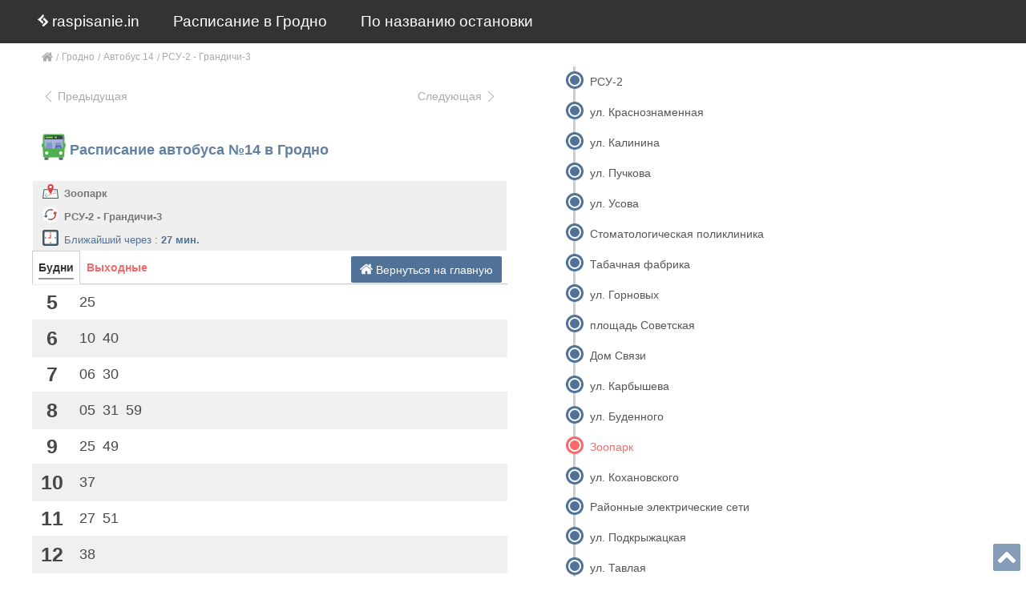

--- FILE ---
content_type: text/html; charset=utf-8
request_url: https://raspisanie.in/grodno/avtobus-14-ostanovka-zoopark-470
body_size: 5441
content:
<!DOCTYPE html>
<html lang="ru">
	<title>Расписание автобуса №14 Зоопарк Гродно | Маршрут РСУ-2 - Грандичи-3</title>
	<meta name="description" content="Расписание автобуса 14 остановка Зоопарк город Гродно. Маршрут следования РСУ-2 - Грандичи-3. Время до ближайшего автобуса. Остановки. Расписание автобусов по названию остановки.">
	<meta name="keywords" content="расписание, маршрут, автобус, номер 14, Зоопарк, общественный транспорт, Гродно">

	<meta http-equiv="Content-Type" content="text/html; charset=utf-8"/>
	<meta name="viewport" content="width=device-width, initial-scale=1, maximum-scale=1">

	<meta charset="utf-8">
	<meta HTTP-EQUIV="Content-language" content ="ru"/>
	<meta http-equiv="X-UA-Compatible" content="IE=edge">
	<meta name="language" content="Russian"/>
	<meta name="robots" content="index, follow"/>
	<meta name="SKYPE_TOOLBAR" content="SKYPE_TOOLBAR_PARSER_COMPATIBLE"/>

	<meta name="theme-color" content="#000">
	<meta name="msapplication-navbutton-color" content="#000">
	<meta name="apple-mobile-web-app-status-bar-style" content="#000">

	<link rel="shortcut icon" href="/images/favicon.ico" type="image/x-icon"/>
	<link rel="canonical" href="https://raspisanie.in/grodno/avtobus-14-ostanovka-zoopark-470" />
	<link rel="amphtml" href="https://raspisanie.in/amp/grodno/avtobus-14-ostanovka-zoopark-470">

	<link rel="stylesheet" href="/css/header.desktop.css">
	<style></style>

</head>
<body>

<div class="shell">
	<header>
		<nav class="menu">

		<div class="burger-container">
		<div id="burger">
			<div class="bar topBar"></div>
			<div class="bar btmBar"></div>
		</div>
	</div>
		
	<div class="icon icon-bag"><svg xmlns="http://www.w3.org/2000/svg" width="13" height="15" viewBox="0 0 13 15" version="1.1"><path fill="#fcfcfc" opacity="1" d="M6.34 0L6.78 0C9.55 2.71 5.49 4.4 4.04 6.34 5.36 7.98 8.87 9.62 5.95 11.69 4.04 9.95 2.41 7.77 0 6.68L0 6.24C2.47 4.59 4.81 2.58 6.34 0ZM6.19 5.91C6.65 5.42 7.59 4.45 8.05 3.97 9.65 5.61 11.29 7.22 13 8.74L13 9.74C11.29 11.58 9.49 13.33 7.62 15L6.96 15 5.34 13.84C6.86 12.3 8.41 10.78 9.95 9.25 8.69 8.14 7.44 7.02 6.19 5.91Z"/></svg> raspisanie.in</div>

	<ul>
		<li class="menu-item"><a href="/"><svg xmlns="http://www.w3.org/2000/svg" width="13" height="15" viewBox="0 0 13 15" version="1.1"><path fill="#fcfcfc" opacity="1" d="M6.34 0L6.78 0C9.55 2.71 5.49 4.4 4.04 6.34 5.36 7.98 8.87 9.62 5.95 11.69 4.04 9.95 2.41 7.77 0 6.68L0 6.24C2.47 4.59 4.81 2.58 6.34 0ZM6.19 5.91C6.65 5.42 7.59 4.45 8.05 3.97 9.65 5.61 11.29 7.22 13 8.74L13 9.74C11.29 11.58 9.49 13.33 7.62 15L6.96 15 5.34 13.84C6.86 12.3 8.41 10.78 9.95 9.25 8.69 8.14 7.44 7.02 6.19 5.91Z"/></svg> raspisanie.in</a></li>
				<li class="menu-item"><a href="/grodno">Расписание в Гродно</a></li>
		<li class="menu-item"><a href="/grodno/raspisanie-transporta-po-nazvaniju-ostanovki">По названию остановки</a></li>
					</ul>

	<a href="https://softovik.by" target="_blank" class="footer"><svg xmlns="http://www.w3.org/2000/svg" width="13" height="15" viewBox="0 0 13 15" version="1.1"><path fill="#fcfcfc" opacity="1" d="M6.34 0L6.78 0C9.55 2.71 5.49 4.4 4.04 6.34 5.36 7.98 8.87 9.62 5.95 11.69 4.04 9.95 2.41 7.77 0 6.68L0 6.24C2.47 4.59 4.81 2.58 6.34 0ZM6.19 5.91C6.65 5.42 7.59 4.45 8.05 3.97 9.65 5.61 11.29 7.22 13 8.74L13 9.74C11.29 11.58 9.49 13.33 7.62 15L6.96 15 5.34 13.84C6.86 12.3 8.41 10.78 9.95 9.25 8.69 8.14 7.44 7.02 6.19 5.91Z"/></svg> ООО «Софт»</a>
</nav>
	</header>

	<main>
		<section class="wrapper">
			<div class='breadcrumbs'><a href='/' class='home' title='Расписание транспорта'>  <svg width='14' height='14' xmlns:xlink='http://www.w3.org/1999/xlink' viewBox='0 0 460.298 460.297'><path d='M230.15 120.94L65.99 256.27c0 .19-.048.472-.144.855-.094.38-.144.656-.144.852v137.04c0 4.948 1.81 9.236 5.426 12.847 3.616 3.613 7.898 5.43 12.847 5.43h109.63v-109.63h73.097v109.64h109.63c4.948 0 9.236-1.813 12.847-5.434 3.616-3.607 5.43-7.898 5.43-12.847v-137.03c0-.76-.103-1.334-.287-1.707l-164.17-135.33z'/><path d='M457.12 225.44l-62.52-51.96V56.99c0-2.663-.856-4.853-2.574-6.567-1.704-1.712-3.894-2.568-6.563-2.568h-54.816c-2.666 0-4.855.856-6.57 2.568-1.71 1.714-2.566 3.905-2.566 6.567v55.673l-69.66-58.245c-6.085-4.95-13.32-7.423-21.695-7.423s-15.608 2.474-21.698 7.423L3.167 225.438c-1.903 1.52-2.946 3.566-3.14 6.136-.193 2.568.472 4.81 1.997 6.713l17.7 21.128c1.526 1.712 3.522 2.76 5.997 3.142 2.286.192 4.57-.476 6.856-1.998l197.57-164.74 197.57 164.74c1.526 1.327 3.52 1.99 5.996 1.99h.858c2.47-.376 4.463-1.43 5.996-3.138l17.703-21.125c1.52-1.906 2.188-4.145 1.99-6.716-.2-2.55-1.25-4.6-3.15-6.12z'/></svg></a><a href='/grodno' title='Расписание Гродно'>Гродно</a><a href='/grodno/raspisanie-avtobusa-14' title='Автобус 14 Гродно' >Автобус 14</a><span class='city'>РСУ-2 - Грандичи-3</span></div><div class='timetable'><ul class='next-prev-list'><li class='next-prev-stops next-prev-stops--prev'><a href='avtobus-14-ostanovka-ul-budennogo-1430' class='prev-stop' title='ул. Буденного - Автобус 14 Гродно'><svg xmlns="http://www.w3.org/2000/svg" viewBox="0 0 129 129" width="15" height="15"><path d="M88.6 121.3c.8.8 1.8 1.2 2.9 1.2s2.1-.4 2.9-1.2c1.6-1.6 1.6-4.2 0-5.8l-51-51 51-51c1.6-1.6 1.6-4.2 0-5.8s-4.2-1.6-5.8 0l-54 53.9c-1.6 1.6-1.6 4.2 0 5.8l54 53.9z" fill="#aaa"/></svg>Предыдущая</a></li><li class='next-prev-stops next-prev-stops--next'><a href='avtobus-14-ostanovka-ul-kohanovskogo-1450' class='next-stop' title='ул. Кохановского - Автобус 14 Гродно'>Следующая<svg xmlns="http://www.w3.org/2000/svg" viewBox="0 0 129 129" width="15" height="15"><path d="M40.4 121.3c-.8.8-1.8 1.2-2.9 1.2s-2.1-.4-2.9-1.2c-1.6-1.6-1.6-4.2 0-5.8l51-51-51-51c-1.6-1.6-1.6-4.2 0-5.8 1.6-1.6 4.2-1.6 5.8 0l53.9 53.9c1.6 1.6 1.6 4.2 0 5.8l-53.9 53.9z" fill="#aaa"/></svg></a></li></ul><form><div class='href head'><div><img width='40px' height='40px' src='/images/transport/avtobus.svg' title='Автобус 14 - Расписание Гродно' alt='Автобус Гродно' class='svg-icon' /></div><div><h1>Расписание автобуса №14 в Гродно</h1></div></div><div class='info'><img width='20px' height='20px' src='/images/raspisanie/po-nazvaniju-ostanovki.svg' title='Автобус 14 - Расписание Гродно' alt='Название остановки Гродно' class='svg-icon svg-icon-timetable' /><a href='/grodno/ostanovka-zoopark' title='Зоопарк Гродно'>Зоопарк</a></div><div class='info'><img width='20px' height='20px' src='/images/raspisanie/napravlenie.svg' title='Автобус 14 - Расписание Гродно' alt='Направление Гродно' class='svg-icon svg-icon-timetable' /><span class='direction'>РСУ-2 - Грандичи-3</span></div><div class='info time'><img width='20px' height='20px' src='/images/raspisanie/vremja-do-blizhaishego.svg' title='Автобус 14 Гродно' alt='Ближайший через' class='svg-icon svg-icon-timetable' />Ближайший через : <span class='current'></span></div><!-- noindex --><div id="b1768845266" style="margin: 0 -.5em;"></div><script type="text/javascript">window.onload = function(){(function(w, d, n, s, t) {w[n] = w[n] || [];w[n].push(function() {Ya.Direct.insertInto(287377, "b1768845266", {ad_format: "direct",type: "adaptive",border_type: "block",limit: 4,stat_id : 1768845266,border_radius: true,links_underline: false,site_bg_color: "FFFFFF",border_color: "FFFFFF",title_color: "0000CC",url_color: "006600",text_color: "000000",hover_color: "0066FF",sitelinks_color: "0000CC",favicon: true,no_sitelinks: false,height: 120,width: (document.getElementsByClassName("wrapper")[0]).clientWidth});});t = d.getElementsByTagName("script")[0];s = d.createElement("script");s.src = "//an.yandex.ru/system/context.js";s.type = "text/javascript";s.async = true;t.parentNode.insertBefore(s, t);})(window, document, "yandex_context_callbacks");}</script><!--/ noindex --><div><a class="back-to-main back-to-main--desktop" href="/grodno" title="Расписание Гродно">  <svg width='16' height='16' xmlns:xlink='http://www.w3.org/1999/xlink' viewBox='0 0 460.298 460.297'><path d='M230.15 120.94L65.99 256.27c0 .19-.048.472-.144.855-.094.38-.144.656-.144.852v137.04c0 4.948 1.81 9.236 5.426 12.847 3.616 3.613 7.898 5.43 12.847 5.43h109.63v-109.63h73.097v109.64h109.63c4.948 0 9.236-1.813 12.847-5.434 3.616-3.607 5.43-7.898 5.43-12.847v-137.03c0-.76-.103-1.334-.287-1.707l-164.17-135.33z'/><path d='M457.12 225.44l-62.52-51.96V56.99c0-2.663-.856-4.853-2.574-6.567-1.704-1.712-3.894-2.568-6.563-2.568h-54.816c-2.666 0-4.855.856-6.57 2.568-1.71 1.714-2.566 3.905-2.566 6.567v55.673l-69.66-58.245c-6.085-4.95-13.32-7.423-21.695-7.423s-15.608 2.474-21.698 7.423L3.167 225.438c-1.903 1.52-2.946 3.566-3.14 6.136-.193 2.568.472 4.81 1.997 6.713l17.7 21.128c1.526 1.712 3.522 2.76 5.997 3.142 2.286.192 4.57-.476 6.856-1.998l197.57-164.74 197.57 164.74c1.526 1.327 3.52 1.99 5.996 1.99h.858c2.47-.376 4.463-1.43 5.996-3.138l17.703-21.125c1.52-1.906 2.188-4.145 1.99-6.716-.2-2.55-1.25-4.6-3.15-6.12z'/></svg> Вернуться на главную</a></div><div><a class="back-to-main back-to-main--tablet" href="/grodno" title="Расписание Гродно">  <svg width='16' height='16' xmlns:xlink='http://www.w3.org/1999/xlink' viewBox='0 0 460.298 460.297'><path d='M230.15 120.94L65.99 256.27c0 .19-.048.472-.144.855-.094.38-.144.656-.144.852v137.04c0 4.948 1.81 9.236 5.426 12.847 3.616 3.613 7.898 5.43 12.847 5.43h109.63v-109.63h73.097v109.64h109.63c4.948 0 9.236-1.813 12.847-5.434 3.616-3.607 5.43-7.898 5.43-12.847v-137.03c0-.76-.103-1.334-.287-1.707l-164.17-135.33z'/><path d='M457.12 225.44l-62.52-51.96V56.99c0-2.663-.856-4.853-2.574-6.567-1.704-1.712-3.894-2.568-6.563-2.568h-54.816c-2.666 0-4.855.856-6.57 2.568-1.71 1.714-2.566 3.905-2.566 6.567v55.673l-69.66-58.245c-6.085-4.95-13.32-7.423-21.695-7.423s-15.608 2.474-21.698 7.423L3.167 225.438c-1.903 1.52-2.946 3.566-3.14 6.136-.193 2.568.472 4.81 1.997 6.713l17.7 21.128c1.526 1.712 3.522 2.76 5.997 3.142 2.286.192 4.57-.476 6.856-1.998l197.57-164.74 197.57 164.74c1.526 1.327 3.52 1.99 5.996 1.99h.858c2.47-.376 4.463-1.43 5.996-3.138l17.703-21.125c1.52-1.906 2.188-4.145 1.99-6.716-.2-2.55-1.25-4.6-3.15-6.12z'/></svg> Вернуться на главную</a></div><div><a class="back-to-main back-to-main--mobile" href="/grodno" title="Расписание Гродно">  <svg width='16' height='16' xmlns:xlink='http://www.w3.org/1999/xlink' viewBox='0 0 460.298 460.297'><path d='M230.15 120.94L65.99 256.27c0 .19-.048.472-.144.855-.094.38-.144.656-.144.852v137.04c0 4.948 1.81 9.236 5.426 12.847 3.616 3.613 7.898 5.43 12.847 5.43h109.63v-109.63h73.097v109.64h109.63c4.948 0 9.236-1.813 12.847-5.434 3.616-3.607 5.43-7.898 5.43-12.847v-137.03c0-.76-.103-1.334-.287-1.707l-164.17-135.33z'/><path d='M457.12 225.44l-62.52-51.96V56.99c0-2.663-.856-4.853-2.574-6.567-1.704-1.712-3.894-2.568-6.563-2.568h-54.816c-2.666 0-4.855.856-6.57 2.568-1.71 1.714-2.566 3.905-2.566 6.567v55.673l-69.66-58.245c-6.085-4.95-13.32-7.423-21.695-7.423s-15.608 2.474-21.698 7.423L3.167 225.438c-1.903 1.52-2.946 3.566-3.14 6.136-.193 2.568.472 4.81 1.997 6.713l17.7 21.128c1.526 1.712 3.522 2.76 5.997 3.142 2.286.192 4.57-.476 6.856-1.998l197.57-164.74 197.57 164.74c1.526 1.327 3.52 1.99 5.996 1.99h.858c2.47-.376 4.463-1.43 5.996-3.138l17.703-21.125c1.52-1.906 2.188-4.145 1.99-6.716-.2-2.55-1.25-4.6-3.15-6.12z'/></svg></a></div><div class='tabset'><input type="radio" name="tabset" id="weekdays-0" checked><label for="weekdays-0">Будни</label><input type="radio" name="tabset" id="weekends-0"><label for="weekends-0">Выходные</label><div class="tab-panels"><section id="weekdays-0" class="tab-panel weekdays"><div class='head'><div class='hour'>5</div><div class='time'><div class='unit'><span class='mm'>25</span></div></div></div><div class='head'><div class='hour'>6</div><div class='time'><div class='unit'><span class='mm'>10</span></div><div class='unit'><span class='mm'>40</span></div></div></div><div class='head'><div class='hour'>7</div><div class='time'><div class='unit'><span class='mm'>06</span></div><div class='unit'><span class='mm'>30</span></div></div></div><div class='head'><div class='hour'>8</div><div class='time'><div class='unit'><span class='mm'>05</span></div><div class='unit'><span class='mm'>31</span></div><div class='unit'><span class='mm'>59</span></div></div></div><div class='head'><div class='hour'>9</div><div class='time'><div class='unit'><span class='mm'>25</span></div><div class='unit'><span class='mm'>49</span></div></div></div><div class='head'><div class='hour'>10</div><div class='time'><div class='unit'><span class='mm'>37</span></div></div></div><div class='head'><div class='hour'>11</div><div class='time'><div class='unit'><span class='mm'>27</span></div><div class='unit'><span class='mm'>51</span></div></div></div><div class='head'><div class='hour'>12</div><div class='time'><div class='unit'><span class='mm'>38</span></div></div></div><div class='head'><div class='hour'>13</div><div class='time'><div class='unit'><span class='mm'>18</span></div><div class='unit'><span class='mm'>40</span></div></div></div><div class='head'><div class='hour'>14</div><div class='time'><div class='unit'><span class='mm'>37</span></div></div></div><div class='head'><div class='hour'>15</div><div class='time'><div class='unit'><span class='mm'>06</span></div><div class='unit'><span class='mm'>36</span></div></div></div><div class='head'><div class='hour'>16</div><div class='time'><div class='unit'><span class='mm'>25</span></div><div class='unit'><span class='mm'>54</span></div></div></div><div class='head'><div class='hour'>17</div><div class='time'><div class='unit'><span class='mm'>33</span></div></div></div><div class='head'><div class='hour'>18</div><div class='time'><div class='unit'><span class='mm'>21</span></div><div class='unit'><span class='mm'>58</span></div></div></div><div class='head'><div class='hour'>20</div><div class='time'><div class='unit'><span class='mm'>08</span></div><div class='unit'><span class='mm'>30</span></div></div></div><div class='head'><div class='hour'>22</div><div class='time'><div class='unit'><span class='mm'>08</span></div><div class='unit'><span class='mm'>57</span></div></div></div></section><section id="weekends-0" class="tab-panel weekends"><div class='head'><div class='hour'>5</div><div class='time'><div class='unit'><span class='mm'>32</span></div></div></div><div class='head'><div class='hour'>6</div><div class='time'><div class='unit'><span class='mm'>49</span></div></div></div><div class='head'><div class='hour'>7</div><div class='time'><div class='unit'><span class='mm'>33</span></div></div></div><div class='head'><div class='hour'>8</div><div class='time'><div class='unit'><span class='mm'>37</span></div></div></div><div class='head'><div class='hour'>9</div><div class='time'><div class='unit'><span class='mm'>19</span></div></div></div><div class='head'><div class='hour'>10</div><div class='time'><div class='unit'><span class='mm'>36</span></div></div></div><div class='head'><div class='hour'>11</div><div class='time'><div class='unit'><span class='mm'>59</span></div></div></div><div class='head'><div class='hour'>13</div><div class='time'><div class='unit'><span class='mm'>00</span></div><div class='unit'><span class='mm'>47</span></div></div></div><div class='head'><div class='hour'>14</div><div class='time'><div class='unit'><span class='mm'>45</span></div></div></div><div class='head'><div class='hour'>15</div><div class='time'><div class='unit'><span class='mm'>40</span></div></div></div><div class='head'><div class='hour'>16</div><div class='time'><div class='unit'><span class='mm'>29</span></div></div></div><div class='head'><div class='hour'>17</div><div class='time'><div class='unit'><span class='mm'>31</span></div></div></div><div class='head'><div class='hour'>18</div><div class='time'><div class='unit'><span class='mm'>14</span></div></div></div><div class='head'><div class='hour'>20</div><div class='time'><div class='unit'><span class='mm'>24</span></div></div></div><div class='head'><div class='hour'>21</div><div class='time'><div class='unit'><span class='mm'>15</span></div></div></div><div class='head'><div class='hour'>22</div><div class='time'><div class='unit'><span class='mm'>09</span></div></div></div></section></div></div></form></div><div class='timeline-container'><ul class='stops'><li ><span></span><div><a href="/grodno/avtobus-14-ostanovka-rsu-2-900" title="Автобус 14 Гродно - РСУ-2">РСУ-2</a></div></li><li ><span></span><div><a href="/grodno/avtobus-14-ostanovka-ul-krasnoznamennaja-3610" title="Автобус 14 Гродно - ул. Краснознаменная">ул. Краснознаменная</a></div></li><li ><span></span><div><a href="/grodno/avtobus-14-ostanovka-ul-kalinina-3640" title="Автобус 14 Гродно - ул. Калинина">ул. Калинина</a></div></li><li ><span></span><div><a href="/grodno/avtobus-14-ostanovka-ul-puchkova-3590" title="Автобус 14 Гродно - ул. Пучкова">ул. Пучкова</a></div></li><li ><span></span><div><a href="/grodno/avtobus-14-ostanovka-ul-usova-3560" title="Автобус 14 Гродно - ул. Усова">ул. Усова</a></div></li><li ><span></span><div><a href="/grodno/avtobus-14-ostanovka-stomatologicheskaja-poliklinika-2210" title="Автобус 14 Гродно - Стоматологическая поликлиника">Стоматологическая поликлиника</a></div></li><li ><span></span><div><a href="/grodno/avtobus-14-ostanovka-tabachnaja-fabrika-2220" title="Автобус 14 Гродно - Табачная фабрика">Табачная фабрика</a></div></li><li ><span></span><div><a href="/grodno/avtobus-14-ostanovka-ul-gornovyh-1210" title="Автобус 14 Гродно - ул. Горновых">ул. Горновых</a></div></li><li ><span></span><div><a href="/grodno/avtobus-14-ostanovka-ploshhad-sovetskaja-50" title="Автобус 14 Гродно - площадь Советская">площадь Советская</a></div></li><li ><span></span><div><a href="/grodno/avtobus-14-ostanovka-dom-svjazi-60" title="Автобус 14 Гродно - Дом Связи">Дом Связи</a></div></li><li ><span></span><div><a href="/grodno/avtobus-14-ostanovka-ul-karbysheva-1420" title="Автобус 14 Гродно - ул. Карбышева">ул. Карбышева</a></div></li><li ><span></span><div><a href="/grodno/avtobus-14-ostanovka-ul-budennogo-1430" title="Автобус 14 Гродно - ул. Буденного">ул. Буденного</a></div></li><li class='active'><span></span><div><a href="/grodno/avtobus-14-ostanovka-zoopark-470" title="Автобус 14 Гродно - Зоопарк">Зоопарк</a></div></li><li ><span></span><div><a href="/grodno/avtobus-14-ostanovka-ul-kohanovskogo-1450" title="Автобус 14 Гродно - ул. Кохановского">ул. Кохановского</a></div></li><li ><span></span><div><a href="/grodno/avtobus-14-ostanovka-rajonnye-jelektricheskie-seti-1460" title="Автобус 14 Гродно - Районные электрические сети">Районные электрические сети</a></div></li><li ><span></span><div><a href="/grodno/avtobus-14-ostanovka-ul-podkryzhackaja-1910" title="Автобус 14 Гродно - ул. Подкрыжацкая">ул. Подкрыжацкая</a></div></li><li ><span></span><div><a href="/grodno/avtobus-14-ostanovka-ul-tavlaja-3620" title="Автобус 14 Гродно - ул. Тавлая">ул. Тавлая</a></div></li><li ><span></span><div><a href="/grodno/avtobus-14-ostanovka-devjatovka-5-630" title="Автобус 14 Гродно - Девятовка-5">Девятовка-5</a></div></li><li ><span></span><div><a href="/grodno/avtobus-14-ostanovka-devjatovka-4-360" title="Автобус 14 Гродно - Девятовка-4">Девятовка-4</a></div></li><li ><span></span><div><a href="/grodno/avtobus-14-ostanovka-devjatovka-7-380" title="Автобус 14 Гродно - Девятовка-7">Девятовка-7</a></div></li><li ><span></span><div><a href="/grodno/avtobus-14-ostanovka-ul-gluhova-81630" title="Автобус 14 Гродно - ул. Глухова">ул. Глухова</a></div></li><li ><span></span><div><a href="/grodno/avtobus-14-ostanovka-grandichi-1-106770" title="Автобус 14 Гродно - Грандичи-1">Грандичи-1</a></div></li><li ><span></span><div><a href="/grodno/avtobus-14-ostanovka-makarovoj-2-106780" title="Автобус 14 Гродно - Макаровой-2">Макаровой-2</a></div></li><li ><span></span><div><a href="/grodno/avtobus-14-ostanovka-ul-bogushovskaja-106790" title="Автобус 14 Гродно - ул. Богушовская">ул. Богушовская</a></div></li><li ><span></span><div><a href="/grodno/avtobus-14-ostanovka-ul-staromalyshhinskaja-106800" title="Автобус 14 Гродно - ул. Старомалыщинская">ул. Старомалыщинская</a></div></li><li ><span></span><div><a href="/grodno/avtobus-14-ostanovka-grandichi-3-106810" title="Автобус 14 Гродно - Грандичи-3">Грандичи-3</a></div></li></ul></div>			</section>
		
	</main>

	<footer>
		<a href="https://softovik.by" target="_blank">Разработка и сопровождение <svg xmlns="http://www.w3.org/2000/svg" width="13" height="15" viewBox="0 0 13 15" version="1.1"><path fill="#fcfcfc" opacity="1" d="M6.34 0L6.78 0C9.55 2.71 5.49 4.4 4.04 6.34 5.36 7.98 8.87 9.62 5.95 11.69 4.04 9.95 2.41 7.77 0 6.68L0 6.24C2.47 4.59 4.81 2.58 6.34 0ZM6.19 5.91C6.65 5.42 7.59 4.45 8.05 3.97 9.65 5.61 11.29 7.22 13 8.74L13 9.74C11.29 11.58 9.49 13.33 7.62 15L6.96 15 5.34 13.84C6.86 12.3 8.41 10.78 9.95 9.25 8.69 8.14 7.44 7.02 6.19 5.91Z"/></svg> ООО «Софт»</a>
	</footer>

	<div class='scrolltop'>
		<span onclick="scrollToTop();">
			<svg xmlns="http://www.w3.org/2000/svg" width="22" height="22" viewBox="0 0 444.819 444.819"><path d="M433.968 278.657L248.387 92.79c-7.419-7.044-16.08-10.566-25.977-10.566-10.088 0-18.652 3.521-25.697 10.566L10.848 278.657C3.615 285.887 0 294.549 0 304.637c0 10.28 3.619 18.843 10.848 25.693l21.411 21.413c6.854 7.23 15.42 10.852 25.697 10.852 10.278 0 18.842-3.621 25.697-10.852L222.41 213.271 361.168 351.74c6.848 7.228 15.413 10.852 25.7 10.852 10.082 0 18.747-3.624 25.975-10.852l21.409-21.412c7.043-7.043 10.567-15.608 10.567-25.693 0-10.09-3.614-18.751-10.851-25.978z" fill="#FFF"/></svg>
		</span>
	</div>
</div>
<link rel="stylesheet" href="/css/common.desktop.css" /><script>var scr = {"scripts":[{"src" : "/js/libs.desktop.js", "async" : false},{"src" : "/js/common.desktop.js", "async" : false},]};!function(t,n,r){"use strict";var c=function(t){if("[object Array]"!==Object.prototype.toString.call(t))return!1;for(var r=0;r<t.length;r++){var c=n.createElement("script"),e=t[r];c.src=e.src,c.async=e.async,n.body.appendChild(c)}return!0};t.addEventListener?t.addEventListener("load",function(){c(r.scripts);},!1):t.attachEvent?t.attachEvent("onload",function(){c(r.scripts)}):t.onload=function(){c(r.scripts)}}(window,document,scr);
!function(e,t,a){(t[a]=t[a]||[]).push(function(){try{t.yaCounter49500439=new Ya.Metrika2({id:49500439,clickmap:!0,trackLinks:!0,accurateTrackBounce:!0,webvisor:!0})}catch(e){}});var c=e.getElementsByTagName("script")[0],n=e.createElement("script"),r=function(){c.parentNode.insertBefore(n,c)};n.type="text/javascript",n.async=!0,n.src="https://mc.yandex.ru/metrika/tag.js","[object Opera]"==t.opera?e.addEventListener("DOMContentLoaded",r,!1):r()}(document,window,"yandex_metrika_callbacks2");</script><script async src="https://www.googletagmanager.com/gtag/js?id=UA-60149153-12"></script><script>function gtag(){dataLayer.push(arguments)}window.dataLayer=window.dataLayer||[],gtag("js",new Date),gtag("config","UA-60149153-12");</script><script async src="//pagead2.googlesyndication.com/pagead/js/adsbygoogle.js"></script><script>(adsbygoogle=window.adsbygoogle||[]).push({google_ad_client:"ca-pub-4372351829904532",enable_page_level_ads:!0});</script></body>
</html>

--- FILE ---
content_type: text/html; charset=utf-8
request_url: https://www.google.com/recaptcha/api2/aframe
body_size: 268
content:
<!DOCTYPE HTML><html><head><meta http-equiv="content-type" content="text/html; charset=UTF-8"></head><body><script nonce="g0KRj4fV7kkKQfqG9V-Q0A">/** Anti-fraud and anti-abuse applications only. See google.com/recaptcha */ try{var clients={'sodar':'https://pagead2.googlesyndication.com/pagead/sodar?'};window.addEventListener("message",function(a){try{if(a.source===window.parent){var b=JSON.parse(a.data);var c=clients[b['id']];if(c){var d=document.createElement('img');d.src=c+b['params']+'&rc='+(localStorage.getItem("rc::a")?sessionStorage.getItem("rc::b"):"");window.document.body.appendChild(d);sessionStorage.setItem("rc::e",parseInt(sessionStorage.getItem("rc::e")||0)+1);localStorage.setItem("rc::h",'1768845268865');}}}catch(b){}});window.parent.postMessage("_grecaptcha_ready", "*");}catch(b){}</script></body></html>

--- FILE ---
content_type: text/css
request_url: https://raspisanie.in/css/header.desktop.css
body_size: 3953
content:
*{-moz-user-select:none;-ms-user-select:none;-khtml-user-select:none;-webkit-user-select:none;-webkit-touch-callout:none;-webkit-tap-highlight-color:rgba(255,255,255,0)}html{min-height:100%}body{display:block;position:relative;width:100%;margin:0;padding:3em 0 0 0;-webkit-box-sizing:border-box;box-sizing:border-box;color:#333;height:auto;min-height:100%}a{color:#555}header{width:100%}article{padding:0 .5em}article a{text-decoration:none;font-weight:700}article a:active,article a:focus,article a:hover{text-decoration:none}article a,article b{color:#555}.wrapper{margin:0 auto}.wrapper,.wrapper>div{display:block;position:relative;overflow:hidden;width:100%}.wrapper a,.wrapper>div a{text-decoration:none}.wrapper{-webkit-box-sizing:border-box;box-sizing:border-box;padding:.5em}ul{padding-left:1.25em}ol{padding:0}::-webkit-scrollbar{width:10px;background-color:#fff}::-webkit-scrollbar-track{-webkit-border-radius:1px;border-radius:1px}::-webkit-scrollbar-thumb{background-color:#9da4ab}/*! normalize.css v8.0.0 | MIT License | github.com/necolas/normalize.css */html{line-height:1.15;-webkit-text-size-adjust:100%}body{margin:0}h1{font-size:2em;margin:.67em 0}hr{-webkit-box-sizing:content-box;box-sizing:content-box;height:0;overflow:visible}pre{font-family:monospace,monospace;font-size:1em}a{background-color:transparent}abbr[title]{border-bottom:none;text-decoration:underline;-webkit-text-decoration:underline dotted;text-decoration:underline dotted}b,strong{font-weight:bolder}code,kbd,samp{font-family:monospace,monospace;font-size:1em}small{font-size:80%}sub,sup{font-size:75%;line-height:0;position:relative;vertical-align:baseline}sub{bottom:-.25em}sup{top:-.5em}img{border-style:none}button,input,optgroup,select,textarea{font-family:inherit;font-size:100%;line-height:1.15;margin:0}button,input{overflow:visible}button,select{text-transform:none}[type=button],[type=reset],[type=submit],button{-webkit-appearance:button}[type=button]::-moz-focus-inner,[type=reset]::-moz-focus-inner,[type=submit]::-moz-focus-inner,button::-moz-focus-inner{border-style:none;padding:0}[type=button]:-moz-focusring,[type=reset]:-moz-focusring,[type=submit]:-moz-focusring,button:-moz-focusring{outline:1px dotted ButtonText}fieldset{padding:.35em .75em .625em}legend{-webkit-box-sizing:border-box;box-sizing:border-box;color:inherit;display:table;max-width:100%;padding:0;white-space:normal}progress{vertical-align:baseline}textarea{overflow:auto}[type=checkbox],[type=radio]{-webkit-box-sizing:border-box;box-sizing:border-box;padding:0}[type=number]::-webkit-inner-spin-button,[type=number]::-webkit-outer-spin-button{height:auto}[type=search]{-webkit-appearance:textfield;outline-offset:-2px}[type=search]::-webkit-search-decoration{-webkit-appearance:none}::-webkit-file-upload-button{-webkit-appearance:button;font:inherit}details{display:block}summary{display:list-item}template{display:none}[hidden]{display:none}html{font-size:14px;line-height:22px}@media (max-width:359px){html{font-size:16px;line-height:25px}}article,body{font-family:sans-serif;font-size:1em;line-height:1.57142857;margin:auto}h1{font-size:1.64285714em;line-height:1.18918919em;margin-top:.59459459em;margin-bottom:.59459459em}h2{font-size:1.25em;line-height:1.57142857;margin-top:1.57142857em;margin-bottom:0}.wrapper>h1,.wrapper>h2,.wrapper>h3{text-align:center}h3,h4,h5{font-size:1em;line-height:1.57142857;margin-top:1.57142857em;margin-bottom:0}blockquote,ol,p,pre,table,ul{margin-top:0;margin-bottom:1.57142857em}ol ol,ol ul,ul ol,ul ul{margin-top:0;margin-bottom:0}hr{border:1px solid;margin:-1px 0}a,b,code,em,i,small,strong{line-height:0}sub,sup{line-height:0;position:relative;vertical-align:baseline}sup{top:-.5em}sub{bottom:-.25em}nav.menu{display:block;width:100%;height:3em;position:fixed;overflow:hidden;top:0;left:0;background:rgba(0,0,0,.8);-webkit-transition:all .5s ease-out,background 1s ease-out;-o-transition:all .5s ease-out,background 1s ease-out;transition:all .5s ease-out,background 1s ease-out;-webkit-transition-delay:.2s;-o-transition-delay:.2s;transition-delay:.2s;z-index:3}nav.menu .icon{display:inline-block;position:absolute;height:100%;line-height:2.2;width:8em;height:2.2em;text-align:center;color:#fff;font-size:1.375em;left:50%;-webkit-transform:translateX(-50%);-ms-transform:translateX(-50%);transform:translateX(-50%)}nav.menu .icon.icon-bag{right:0;top:0;left:auto;-webkit-transform:translateX(0);-ms-transform:translateX(0);transform:translateX(0);-webkit-transition:-webkit-transform .5s cubic-bezier(.4,.01,.165,.99);transition:-webkit-transform .5s cubic-bezier(.4,.01,.165,.99);-o-transition:transform .5s cubic-bezier(.4,.01,.165,.99);transition:transform .5s cubic-bezier(.4,.01,.165,.99);transition:transform .5s cubic-bezier(.4,.01,.165,.99),-webkit-transform .5s cubic-bezier(.4,.01,.165,.99);-webkit-transition-delay:.65s;-o-transition-delay:.65s;transition-delay:.65s}header nav.menu .menu-item .icon-main{display:inline;position:relative}.burger-container{position:relative;display:inline-block;height:3em;width:3em;cursor:pointer;-webkit-transform:rotate(0);-ms-transform:rotate(0);transform:rotate(0);-webkit-transition:all .3s cubic-bezier(.4,.01,.165,.99);-o-transition:all .3s cubic-bezier(.4,.01,.165,.99);transition:all .3s cubic-bezier(.4,.01,.165,.99);-webkit-user-select:none;-moz-user-select:none;-ms-user-select:none;user-select:none;-webkit-tap-highlight-color:transparent}.burger-container #burger{width:1.2857em;height:.5714em;position:relative;display:block;margin:-4px auto 0;top:50%}.burger-container #burger .bar{width:100%;height:1px;display:block;position:relative;background:#fff;-webkit-transition:all .3s cubic-bezier(.4,.01,.165,.99);-o-transition:all .3s cubic-bezier(.4,.01,.165,.99);transition:all .3s cubic-bezier(.4,.01,.165,.99);-webkit-transition-delay:0s;-o-transition-delay:0s;transition-delay:0s}.burger-container #burger .bar.topBar{-webkit-transform:translateY(0) rotate(0);-ms-transform:translateY(0) rotate(0);transform:translateY(0) rotate(0)}.burger-container #burger .bar.btmBar{-webkit-transform:translateY(6px) rotate(0);-ms-transform:translateY(6px) rotate(0);transform:translateY(6px) rotate(0)}.back-to-main{float:right;line-height:1.5em;background-color:#507299;color:#fff;padding:.4em .8em;-webkit-border-radius:2px;border-radius:2px;-webkit-transition:background-color .5s ease-out;-o-transition:background-color .5s ease-out;transition:background-color .5s ease-out;margin-top:.5em}.back-to-main svg{fill:#fff;position:relative;top:2px}.back-to-main:focus,.back-to-main:hover{background-color:#f56a6a}.back-to-main--mobile,.back-to-main--tablet{display:none}.back-to-main--stops{margin-bottom:.5em}.head{display:table;border-top:1px solid #efefef;border-bottom:1px solid #efefef;opacity:.9;margin:0 -.5em;padding:.5em;-webkit-box-sizing:content-box;box-sizing:content-box}.head.href{border:none;padding:1.25em .5em 1.2em;width:100%}.head>div,.head>span{display:table-cell;vertical-align:middle}.head svg{width:30px;float:left;margin:0 .25em 0 0}.head h1,.head h2{font-size:1.25em;color:#507299;margin:0}.head.main h1{color:#555}a.head{font-size:1em;line-height:1}a.head span:first-child{width:30px}.stops{overflow:hidden;margin:0 auto 1em}.stops h2{margin:.5em 0 .5em 0}.stops a:not(.reverse-route__link){display:block;position:relative;width:auto;padding:.2em 0 .2em 1.2em;margin:0 0 0 .8em;line-height:2;-webkit-box-sizing:border-box;box-sizing:border-box;border-left:2px solid #507299}.stops a:not(.reverse-route__link):after,.stops a:not(.reverse-route__link):before{position:absolute;content:" ";font-size:12px}.stops a:not(.reverse-route__link):before{z-index:2;-webkit-border-radius:7px;border-radius:7px;height:12px;width:12px;top:10px;left:-7px;background:#507299;-webkit-transition:border-color .5s ease;-o-transition:border-color .5s ease;transition:border-color .5s ease}.stops a:not(.reverse-route__link):after{z-index:1;height:16px;width:16px;top:5px;left:-12px;background:#fff;border:3px solid #507299;-webkit-border-radius:21px;border-radius:21px;-webkit-transition:border-color .5s ease;-o-transition:border-color .5s ease;transition:border-color .5s ease}.stops a.reverse-route__link{border:none;margin-left:0;padding-left:0}li.hexagon .link{-webkit-transition:background-color .5s ease-out;-o-transition:background-color .5s ease-out;transition:background-color .5s ease-out}li.hexagon .link:active,li.hexagon .link:focus,li.hexagon .link:hover{background-color:#f56a6a}.reverse-route{position:relative;left:5px;top:5px}@media (min-width:540px){.head div:first-child{display:inline-block}.head div:last-child{display:inline-block}.wrapper .stops{display:inline-block;width:50%;float:left}.wrapper .stops h2{font-size:15px}.stops{padding:0 .25em;-webkit-box-sizing:border-box;box-sizing:border-box}article{padding:0 1.3em;text-align:justify}}@media (min-width:992px){.wrapper{display:block;float:left;width:100%}.wrapper .head{text-align:left}.wrapper div.stops{display:block;padding:0 1em}.wrapper div.stops h2{text-align:left}.wrapper div.stops a{-webkit-transition:color .35s ease;-o-transition:color .35s ease;transition:color .35s ease}.wrapper div.stops a:active,.wrapper div.stops a:focus,.wrapper div.stops a:hover{color:#f56a6a}.wrapper div.stops a:active:before,.wrapper div.stops a:focus:before,.wrapper div.stops a:hover:before{background:#f56a6a}.wrapper div.stops a:active:after,.wrapper div.stops a:focus:after,.wrapper div.stops a:hover:after{border:3px solid #f56a6a}.wrapper div.stops a:nth-child(even),.wrapper div.stops a:nth-child(odd){text-align:left;margin-right:0;margin-left:.8em;padding-right:0;padding-left:1.2em;border-left:2px solid #507299;border-right:none}.wrapper div.stops a:nth-child(even):before,.wrapper div.stops a:nth-child(odd):before{right:inherit;left:-7px;-webkit-transition:background .35s ease;-o-transition:background .35s ease;transition:background .35s ease}.wrapper div.stops a:nth-child(even):after,.wrapper div.stops a:nth-child(odd):after{right:inherit;left:-12px;-webkit-transition:border .35s ease;-o-transition:border .35s ease;transition:border .35s ease}.wrapper div.stops a:nth-child(even).reverse-route__link,.wrapper div.stops a:nth-child(odd).reverse-route__link{border:none;margin-left:0;padding-left:0}article{display:block;max-width:1200px;width:100%;padding-top:2em;-webkit-box-sizing:border-box;box-sizing:border-box}.transport-route{padding-top:2em}}.info{width:100%;padding:.25em .5em;margin:0 -.5em;font-size:.9em;background:#efefef;color:#507299;border:none}.info .direction,.info a{color:#777;font-weight:700}.info svg{position:relative;top:2px;height:14px;margin:0 6px;fill:#507299}.char{padding-right:.5em;font-size:1.5em;min-width:1.5em;text-align:center;font-weight:700}.stop-names{border-bottom:none}.hashes a{display:inline;float:left;line-height:1.56em;font-size:1.25em;padding:.25em .5em}.stop-name{margin:0 -.5em;padding:0 .5em;background:#efefef}.stop-name h1{text-align:center}ul.stops{list-style-type:none;padding:0 .5em;margin:0 -.5em;font-size:.85em}ul.stops .active a{color:#f56a6a}ul.stops .active a:before{background:#f56a6a}ul.stops .active a:after{border-color:#f56a6a}ul.stops a{font-size:1.15em}ul.stops a:before{top:8px}ul.stops a:after{top:3px}.anchors{text-align:center}.namechar{font-size:1.4em;line-height:1.2em;display:inline-block}.wrapper .next-prev-stops{width:50%;display:inline-block;margin:.25em -.5em;padding:.25em .5em}.wrapper .next-prev-stops .next-stop,.wrapper .next-prev-stops .prev-stop{display:block;float:left;position:relative;padding:.45em;font-size:1em;line-height:1;color:#aaa}.wrapper .next-prev-stops .next-stop svg,.wrapper .next-prev-stops .prev-stop svg{position:relative;top:.2em}.wrapper .next-prev-stops .prev-stop svg{padding-right:.3em}.wrapper .next-prev-stops .next-stop{float:right}.wrapper .next-prev-stops .next-stop svg{padding-left:.3em}.next-prev-list{padding-left:0;margin-bottom:0}.next-prev-stops--next{float:right}@media (min-width:540px){.wrapper .timeline-container{display:block;float:left;position:relative;margin-bottom:15px;padding:0 15px;overflow-y:hidden;overflow-x:scroll;min-height:265px}.wrapper ul.stops{display:table;position:absolute;width:auto;bottom:0;margin:0 0 15px;border-bottom:4px solid #9da4ab;padding:0 0 0 15px;white-space:nowrap;overflow:auto}.wrapper ul.stops li{display:inline-block;position:relative;-webkit-transform:rotate(-60deg);-ms-transform:rotate(-60deg);transform:rotate(-60deg);-webkit-transform-origin:top left;-ms-transform-origin:top left;transform-origin:top left;width:38px;left:-15px;bottom:-15px}.wrapper ul.stops li div:after{display:none}.wrapper ul.stops li a{width:100%;font-size:1.1em;border:none}.wrapper ul.stops li a:nth-child(even),.wrapper ul.stops li a:nth-child(odd){display:block;float:left;width:100%;text-align:left;margin:0;padding:0}.wrapper ul.stops li a:nth-child(odd):before{right:inherit;top:11px;left:-23px}.wrapper ul.stops li a:nth-child(odd):after{right:inherit;top:6px;left:-28px}}.anchors{text-align:center}.namechar{font-size:1.5em;line-height:1.2em;display:inline-block;padding-right:.2em}@media (min-width:992px){.wrapper .timeline-container{display:block;float:left;position:relative;margin-bottom:15px;padding:0 15px;overflow-y:hidden;overflow-x:scroll;min-height:320px}.wrapper ul.stops{display:table;position:absolute;width:auto;bottom:0;margin:0 0 15px;border-bottom:4px solid #9da4ab;padding:0 0 0 30px;white-space:nowrap;overflow:auto}.wrapper ul.stops li{display:inline-block;position:relative;-webkit-transform:rotate(-60deg);-ms-transform:rotate(-60deg);transform:rotate(-60deg);-webkit-transform-origin:top left;-ms-transform-origin:top left;transform-origin:top left;width:38px}.wrapper ul.stops li div:after{display:none}.wrapper ul.stops li a{width:100%;font-size:1.2em}.wrapper ul.stops li a:nth-child(even),.wrapper ul.stops li a:nth-child(odd){display:block;float:left;width:100%;text-align:left;margin:0;padding:0}.wrapper ul.stops li a:nth-child(odd):before{left:-25px}.wrapper ul.stops li a:nth-child(odd):after{left:-30px}}.anchors{text-align:center}.namechar{font-size:1.6em;line-height:1.5em;display:inline-block;padding-right:.2em}.timetable{margin:0 -.5em;padding:0 .5em}.timeline-container{padding-left:2.5em}.current{font-weight:700}.tabset{margin:0 -.5em}.tabset .tab-panel{display:none;padding:0;border-top:1px solid #ccc}.tabset .tab-panel .head{width:100%;padding:0;margin:0}.tabset .tab-panel .head.active{background:#fbfadc}.tabset .tab-panel .head:nth-child(even){background:#efefef}.tabset .tab-panel .head:nth-child(even).active{background:#fbfadc}.tabset>input[type=radio]{display:none}.tabset>label{position:relative;display:inline-block;padding:.65em .5em;border:1px solid transparent;border-bottom:none;cursor:pointer;font-weight:600}.tabset>label>input:focus+label,.tabset>label>label:hover{color:#06c}.tabset>input:checked+label{border-color:#ccc;border-bottom:1px solid #fff;margin-bottom:-1px}.tabset>input:checked+label:after{content:"";position:absolute;left:12%;bottom:.35em;width:76%;height:2px;background:#333;opacity:.5}.tabset>input:checked+label[for^=saturday]:after{background:#06c}.tabset>input:checked+label[for^=weekends]:after{background:#f56a6a}.tabset>input:first-child:checked~.tab-panels>.tab-panel:first-child,.tabset>input:nth-child(11):checked~.tab-panels>.tab-panel:nth-child(6),.tabset>input:nth-child(13):checked~.tab-panels>.tab-panel:nth-child(7),.tabset>input:nth-child(3):checked~.tab-panels>.tab-panel:nth-child(2),.tabset>input:nth-child(5):checked~.tab-panels>.tab-panel:nth-child(3),.tabset>input:nth-child(7):checked~.tab-panels>.tab-panel:nth-child(4),.tabset>input:nth-child(9):checked~.tab-panels>.tab-panel:nth-child(5){display:block}.tabset .hour{font-size:1.75em;padding:.1em 0;width:2em;text-align:center}.tabset .time .unit{display:inline-block}.tabset .time .hh{margin-right:0}.tabset .time span{font-weight:400;font-size:1.25em;margin-right:.5em}.saturday,label[for^=saturday]{color:#06c}.sunday,.weekends,label[for^=sunday],label[for^=weekends]{color:#f56a6a}@media (min-width:540px){.timetable form .head{width:100%}.tab-panels{padding-bottom:40px}.weekdays .hour,.weekends .hour{font-weight:700;padding-right:10px}}@media (min-width:992px){.wrapper>div.timetable{width:50%;float:left;-webkit-box-sizing:border-box;box-sizing:border-box;margin-top:1em}.wrapper>div.timetable.stop_name{width:50%;-webkit-box-sizing:border-box;box-sizing:border-box;margin:0}.wrapper .timeline-container{width:42.5%;margin:0 0 0 7.5%;padding:0 2px;float:left;-webkit-box-sizing:border-box;box-sizing:border-box;overflow:unset;border-left:3px solid #ccc}.wrapper .timeline-container ul.stops{position:relative;border-bottom:none;margin:0}.wrapper .timeline-container ul.stops li{display:block;width:100%;-webkit-transform:none;-ms-transform:none;transform:none;bottom:0;left:-14px}.wrapper .timeline-container ul.stops li a{position:relative;padding:.35em 0}.timetable .head{text-align:left}.info{text-align:left}.info.time{display:none}.info.time.active{display:block;text-align:left}.tab-panels{padding-bottom:0}}.breadcrumbs{margin:-.25em -.5em;padding:.25em .5em;-webkit-box-sizing:content-box;box-sizing:content-box;background:#efefef;font-size:.85em}.breadcrumbs a,.breadcrumbs span{display:block;float:left;position:relative;padding:.45em;font-size:1em;line-height:1;color:#aaa}.breadcrumbs a.home,.breadcrumbs span.home{padding-top:.25em;padding-bottom:.25em}.breadcrumbs a svg,.breadcrumbs span svg{position:relative;fill:#aaa}.breadcrumbs>span{width:1px;height:1px;overflow:hidden;padding:0}.breadcrumbs>span.city{width:auto;height:auto;padding:.45em}.breadcrumbs a:after{display:block;position:absolute;content:"/";height:1em;width:1em;top:.5em;right:-.5em;line-height:1;text-align:center;color:#aaa}.breadcrumbs .hidden{position:relative;left:-3px;font-size:0;width:5px;height:17px;padding:0;background:#efefef}.transport-type-icon{display:table;margin:2em auto 0;padding-left:0}.transport-type-icon li{list-style-type:none;float:left}.transport-type-icon a{padding:0 .45em}.transport-type-icon a svg{width:50px;height:50px}@media (min-width:992px){.breadcrumbs{background-color:#fff}.breadcrumbs .hidden{background-color:#fff}}@media (min-width:992px){body{padding:0}.burger-container{display:none}header nav.menu{height:inherit;position:relative}header nav.menu .icon.icon-bag{display:none}header nav.menu ul{display:block;max-width:1200px;margin:0 auto;-webkit-box-sizing:border-box;box-sizing:border-box;padding:0 .5em 0}header nav.menu ul li.menu-item{display:inline-block;opacity:1;border-bottom:none;-webkit-transform:none;-ms-transform:none;transform:none;margin-bottom:5px}header nav.menu ul li.menu-item .icon-main{display:block;position:relative}header nav.menu ul li.menu-item a{margin-right:2em;-webkit-transition:color .35s ease;-o-transition:color .35s ease;transition:color .35s ease}header nav.menu ul li.menu-item a:active,header nav.menu ul li.menu-item a:focus,header nav.menu ul li.menu-item a:hover{color:#f56a6a}}

--- FILE ---
content_type: text/css
request_url: https://raspisanie.in/css/common.desktop.css
body_size: 8350
content:
nav.menu.menu-opened{height:100%;background-color:#000;-webkit-transition:all .3s ease-in,background .5s ease-in;-o-transition:all .3s ease-in,background .5s ease-in;transition:all .3s ease-in,background .5s ease-in;-webkit-transition-delay:.25s;-o-transition-delay:.25s;transition-delay:.25s}nav.menu.menu-opened .burger-container{-webkit-transform:rotate(90deg);-ms-transform:rotate(90deg);transform:rotate(90deg)}nav.menu.menu-opened .burger-container #burger .bar{-webkit-transition:all .4s cubic-bezier(.4,.01,.165,.99);-o-transition:all .4s cubic-bezier(.4,.01,.165,.99);transition:all .4s cubic-bezier(.4,.01,.165,.99);-webkit-transition-delay:.2s;-o-transition-delay:.2s;transition-delay:.2s}nav.menu.menu-opened .burger-container #burger .bar.topBar{-webkit-transform:translateY(4px) rotate(45deg);-ms-transform:translateY(4px) rotate(45deg);transform:translateY(4px) rotate(45deg)}nav.menu.menu-opened .burger-container #burger .bar.btmBar{-webkit-transform:translateY(3px) rotate(-45deg);-ms-transform:translateY(3px) rotate(-45deg);transform:translateY(3px) rotate(-45deg)}nav.menu.menu-opened ul li.menu-item{-webkit-transform:scale(1) translateY(0);-ms-transform:scale(1) translateY(0);transform:scale(1) translateY(0);opacity:1}nav.menu.menu-opened ul li.menu-item:nth-child(1){-webkit-transition-delay:.27s;-o-transition-delay:.27s;transition-delay:.27s}nav.menu.menu-opened ul li.menu-item:nth-child(2){-webkit-transition-delay:.34s;-o-transition-delay:.34s;transition-delay:.34s}nav.menu.menu-opened ul li.menu-item:nth-child(3){-webkit-transition-delay:.41s;-o-transition-delay:.41s;transition-delay:.41s}nav.menu.menu-opened ul li.menu-item:nth-child(4){-webkit-transition-delay:.48s;-o-transition-delay:.48s;transition-delay:.48s}nav.menu.menu-opened ul li.menu-item:nth-child(5){-webkit-transition-delay:.55s;-o-transition-delay:.55s;transition-delay:.55s}nav.menu.menu-opened .icon.icon-bag{-webkit-transform:translateX(8em);-ms-transform:translateX(8em);transform:translateX(8em);-webkit-transition-delay:.3s;-o-transition-delay:.3s;transition-delay:.3s}nav.menu.menu-opened .footer{opacity:.75;-webkit-transition:opacity .99s ease-out;-o-transition:opacity .99s ease-out;transition:opacity .99s ease-out;-webkit-transition-delay:.75s;-o-transition-delay:.75s;transition-delay:.75s}nav.menu ul{position:relative;display:block;padding:0 3em 0;margin:0;list-style:none;max-height:82%;overflow:hidden}nav.menu ul li.menu-item{border-bottom:1px solid #333;margin-top:5px;-webkit-transform:scale(1.15) translateY(-30px);-ms-transform:scale(1.15) translateY(-30px);transform:scale(1.15) translateY(-30px);opacity:0;-webkit-transition:opacity .6s cubic-bezier(.4,.01,.165,.99),-webkit-transform .5s cubic-bezier(.4,.01,.165,.99);transition:opacity .6s cubic-bezier(.4,.01,.165,.99),-webkit-transform .5s cubic-bezier(.4,.01,.165,.99);-o-transition:transform .5s cubic-bezier(.4,.01,.165,.99),opacity .6s cubic-bezier(.4,.01,.165,.99);transition:transform .5s cubic-bezier(.4,.01,.165,.99),opacity .6s cubic-bezier(.4,.01,.165,.99);transition:transform .5s cubic-bezier(.4,.01,.165,.99),opacity .6s cubic-bezier(.4,.01,.165,.99),-webkit-transform .5s cubic-bezier(.4,.01,.165,.99)}nav.menu ul li.menu-item:nth-child(1){-webkit-transition-delay:.49s;-o-transition-delay:.49s;transition-delay:.49s}nav.menu ul li.menu-item:nth-child(2){-webkit-transition-delay:.42s;-o-transition-delay:.42s;transition-delay:.42s}nav.menu ul li.menu-item:nth-child(3){-webkit-transition-delay:.35s;-o-transition-delay:.35s;transition-delay:.35s}nav.menu ul li.menu-item:nth-child(4){-webkit-transition-delay:.28s;-o-transition-delay:.28s;transition-delay:.28s}nav.menu ul li.menu-item:nth-child(5){-webkit-transition-delay:.21s;-o-transition-delay:.21s;transition-delay:.21s}nav.menu ul li.menu-item a{display:block;position:relative;color:#fff;font-weight:100;text-decoration:none;font-size:1.35em;line-height:2.35;font-weight:200;width:100%}nav.menu .footer{display:block;opacity:0;width:100%;-webkit-box-sizing:border-box;box-sizing:border-box;position:absolute;text-decoration:none;padding:1em 3em;bottom:0;z-index:-1;color:#fff;text-align:left;font-size:.95em;-webkit-transition:opacity .25s ease-out;-o-transition:opacity .25s ease-out;transition:opacity .25s ease-out;-webkit-transition-delay:0s;-o-transition-delay:0s;transition-delay:0s}nav.menu .footer svg{position:relative;top:2px}.transport-type-wrapper>a{display:block;width:100%;margin:0 auto;line-height:1.25;font-size:.9em;text-align:center}.transport-route{font-size:7px;margin:0 -2.2em;text-align:center}.wrapper>div.city-wrapper{overflow:initial}.jera svg{opacity:.9;fill:#555}.city-wrapper ul{list-style-type:none;margin:0 -.5em;padding:0}.city-wrapper li:last-child{border-bottom:1px solid #efefef}.city-wrapper li a{width:100%;-webkit-box-sizing:border-box;box-sizing:border-box;margin:0;border-bottom:none}.city-list{list-style-type:none;padding:1em 0 0 0;width:100%;display:-webkit-box;display:-webkit-flex;display:-ms-flexbox;display:flex;-webkit-box-orient:horizontal;-webkit-box-direction:normal;-webkit-flex-flow:row wrap;-ms-flex-flow:row wrap;flex-flow:row wrap}.city-list li{display:inline-block;padding:.15em .35em;width:50%;-webkit-box-sizing:border-box;box-sizing:border-box}.city-list li a{color:#507299;font-size:1.2em;font-weight:700}.city-list .city__icon{position:relative;top:.6em;margin-right:.5em}.svg-icon-timetable{margin:0 .5em -.25em .5em}.svg-icon-wrapper{padding-right:.5em}@media (min-width:540px){.head.main .jera{display:inline-block}.head.main div:last-child{display:inline-block;padding-left:10px}.city-wrapper li a{display:block;position:relative}a.head span:first-child{display:inline-block}a.head span:last-child{display:inline;padding-left:10px}.head svg{float:none}.wrapper{padding-bottom:8px}.city-list{-webkit-box-orient:horizontal;-webkit-box-direction:normal;-webkit-flex-flow:row wrap;-ms-flex-flow:row wrap;flex-flow:row wrap;-webkit-column-count:3;-moz-column-count:3;column-count:3;-webkit-column-gap:0;-moz-column-gap:0;column-gap:0;position:relative;padding-left:0}.city-list li.city-wrapper{width:33.3%}}@media (min-width:992px){*{margin:0;padding:0}article>ul li{margin-left:1em}body,html{height:100%}.shell{display:table;height:100%;width:100%;margin:0 auto}main{display:table-row;width:100%;height:100%}.wrapper{max-width:1200px;width:100%;display:-webkit-box;display:-webkit-flex;display:-ms-flexbox;display:flex;-webkit-box-orient:horizontal;-webkit-box-direction:normal;-webkit-flex-direction:row;-ms-flex-direction:row;flex-direction:row;-webkit-flex-wrap:wrap;-ms-flex-wrap:wrap;flex-wrap:wrap;-webkit-box-pack:left;-webkit-justify-content:left;-ms-flex-pack:left;justify-content:left;-webkit-box-align:start;-webkit-align-items:flex-start;-ms-flex-align:start;align-items:flex-start;margin:0 auto;float:none}.wrapper .city-wrapper{display:block;float:left;padding:0 15px;-webkit-box-sizing:border-box;box-sizing:border-box;width:33%}.wrapper .city-wrapper a.city{text-align:left}.city-wrapper ul{display:-webkit-box;display:-webkit-flex;display:-ms-flexbox;display:flex;-webkit-box-orient:horizontal;-webkit-box-direction:normal;-webkit-flex-direction:row;-ms-flex-direction:row;flex-direction:row;-webkit-flex-wrap:wrap;-ms-flex-wrap:wrap;flex-wrap:wrap}.city-wrapper ul li{width:100%}.city-wrapper ul li:last-child{border-bottom:none}.city-wrapper ul li a{display:-webkit-box;display:-webkit-flex;display:-ms-flexbox;display:flex;-webkit-box-orient:horizontal;-webkit-box-direction:normal;-webkit-flex-direction:row;-ms-flex-direction:row;flex-direction:row;-webkit-flex-wrap:wrap;-ms-flex-wrap:wrap;flex-wrap:wrap;-webkit-box-align:center;-webkit-align-items:center;-ms-flex-align:center;align-items:center;border:none;-webkit-transition:color .35s ease;-o-transition:color .35s ease;transition:color .35s ease}.city-wrapper ul li a:active,.city-wrapper ul li a:focus,.city-wrapper ul li a:hover{color:#f56a6a}.city-list{-webkit-box-orient:horizontal;-webkit-box-direction:normal;-webkit-flex-flow:row wrap;-ms-flex-flow:row wrap;flex-flow:row wrap}.city-list li.city-wrapper{width:16.66%}}footer{width:100%;padding:.5em 0;text-align:center;background:rgba(0,0,0,.8);line-height:2}footer a{line-height:1;font-size:.8em;color:#fff;text-decoration:none}footer svg{position:relative;top:3px}.scrolltop{background-color:rgba(80,114,153,.7);width:34px;height:34px;position:fixed;bottom:7px;right:7px;-webkit-border-radius:2px;border-radius:2px;cursor:pointer}.scrolltop svg{padding:6px}